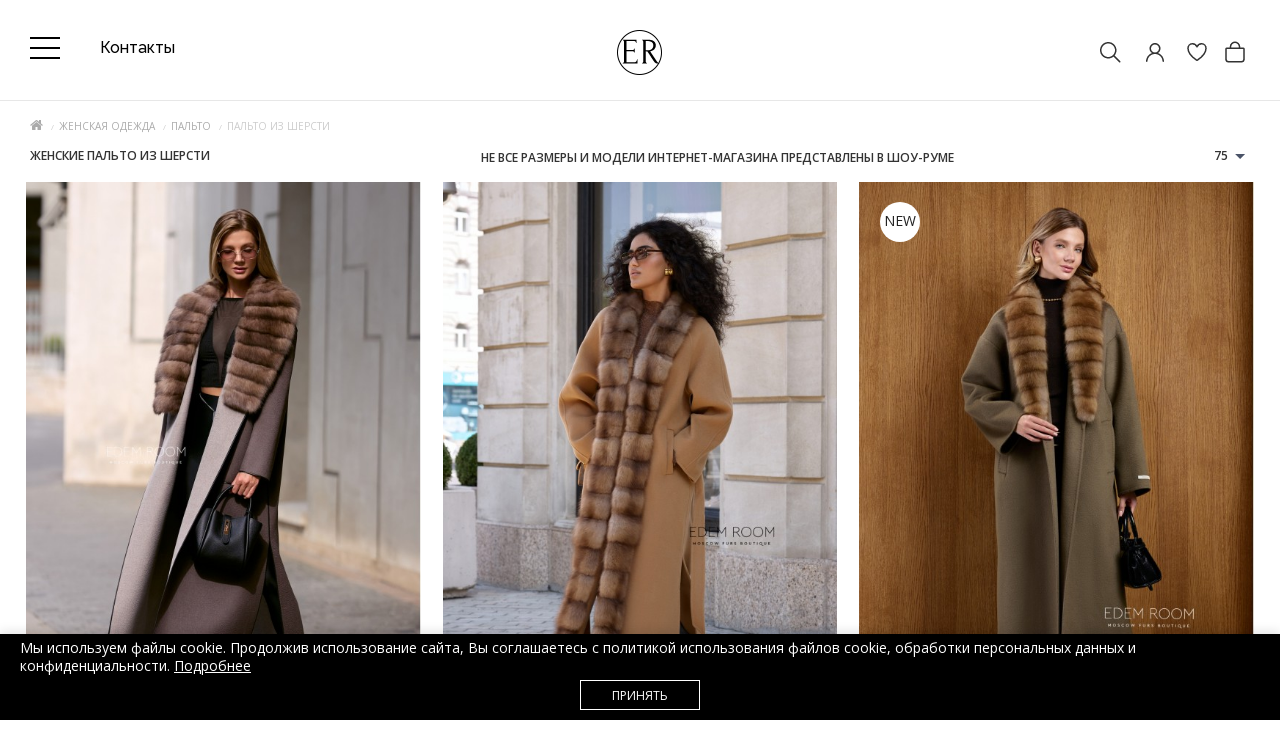

--- FILE ---
content_type: application/javascript
request_url: https://edem-room.ru/catalog/view/javascript/opt_in_cat.js
body_size: 3613
content:
	$(document).ready(function () {
	$('input[name^=quantity]:not([value=\'1\'])').each(function(indx){
		recalc($(this).data('product_id'));
	});
	});

	function recalc(product_id) {
		var quantity = $('#quantity-'+product_id).val();
		var quantity = typeof(quantity) != 'undefined' ? quantity : 1;
		var options_price = 0;

		$('#option_'+product_id+' option:selected, #option_'+product_id+' input:checked').each(function() {
			if ($(this).attr('price_prefix') == '+') { options_price = options_price + Number($(this).attr('price')); }
			if ($(this).attr('price_prefix') == '-') { options_price = options_price - Number($(this).attr('price')); }
		});

		var price_no_format = Number($('.price_no_format'+product_id).attr('price'));
		var special_no_format = Number($('.special_no_format'+product_id).attr('price'));
		var new_price = (price_no_format + options_price) * quantity;
		var new_special = (special_no_format + options_price) * quantity;
		$('.price_no_format' + product_id).html(price_format(new_price));
		$('.special_no_format' + product_id).html(price_format(new_special));
	}

	var cart = {
	'add': function(product_id, quantity) {
	var quantity = typeof(quantity) != 'undefined' ? quantity : 1;
	var option = $('#option_'+product_id+' input[type=\'text\'], #option_'+product_id+' input[type=\'radio\']:checked, #option_'+product_id+' input[type=\'checkbox\']:checked, #option_'+product_id+' select');
	if ($('#option_'+product_id).length != 0) {
		var data = option.serialize() + '&product_id=' + product_id + '&quantity=' + quantity;
	} else {
		var data = 'product_id=' + product_id + '&quantity=' + quantity;
	}

		$.ajax({
			url: 'index.php?route=checkout/cart/add',
			type: 'post',
			data: data,
			dataType: 'json',
			beforeSend: function() {
				$('#cart > button').button('loading');
			},
			success: function(json) {
				$('.alert, .text-danger').remove();
				$('#cart > button').button('reset');

				if (json['error']) {
					if (json['error']['option']) {
						for (i in json['error']['option']) {
							//$('#option-' + i).after($('<span class="text-danger">' + json['error']['option'][i] + '</span>').fadeIn().delay('2000').fadeOut());
						}
					}
				}

				if (json['success']) {
					$('#content').parent().before('<div class="alert alert-success"><i class="fa fa-check-circle"></i> ' + json['success'] + '<button type="button" class="close" data-dismiss="alert">&times;</button></div>');
					$('html, body').animate({ scrollTop: 0 }, 'slow');
					$('#cart').load('index.php?route=common/cart/info #cart > *');
				}
			}
		});
	},
	'update': function(key, quantity) {
		$.ajax({
			url: 'index.php?route=checkout/cart/edit',
			type: 'post',
			data: 'key=' + key + '&quantity=' + (typeof(quantity) != 'undefined' ? quantity : 1),
			dataType: 'json',
			beforeSend: function() {
				$('#cart > button').button('loading');
			},
			success: function(json) {
				$('#cart > button').button('reset');

				if (getURLVar('route') == 'checkout/cart' || getURLVar('route') == 'checkout/checkout') {
					location = 'index.php?route=checkout/cart';
				} else {
					$('#cart').load('index.php?route=common/cart/info #cart > *');
				}
			}
		});
	},
	'remove': function(key) {
		$.ajax({
			url: 'index.php?route=checkout/cart/remove',
			type: 'post',
			data: 'key=' + key,
			dataType: 'json',
			beforeSend: function() {
				$('#cart > button').button('loading');
			},
			success: function(json) {
				$('#cart > button').button('reset');

				if (getURLVar('route') == 'checkout/cart' || getURLVar('route') == 'checkout/checkout') {
					location = 'index.php?route=checkout/cart';
				} else {
					$('#cart').load('index.php?route=common/cart/info #cart > *');
				}
			}
		});
	}
}
